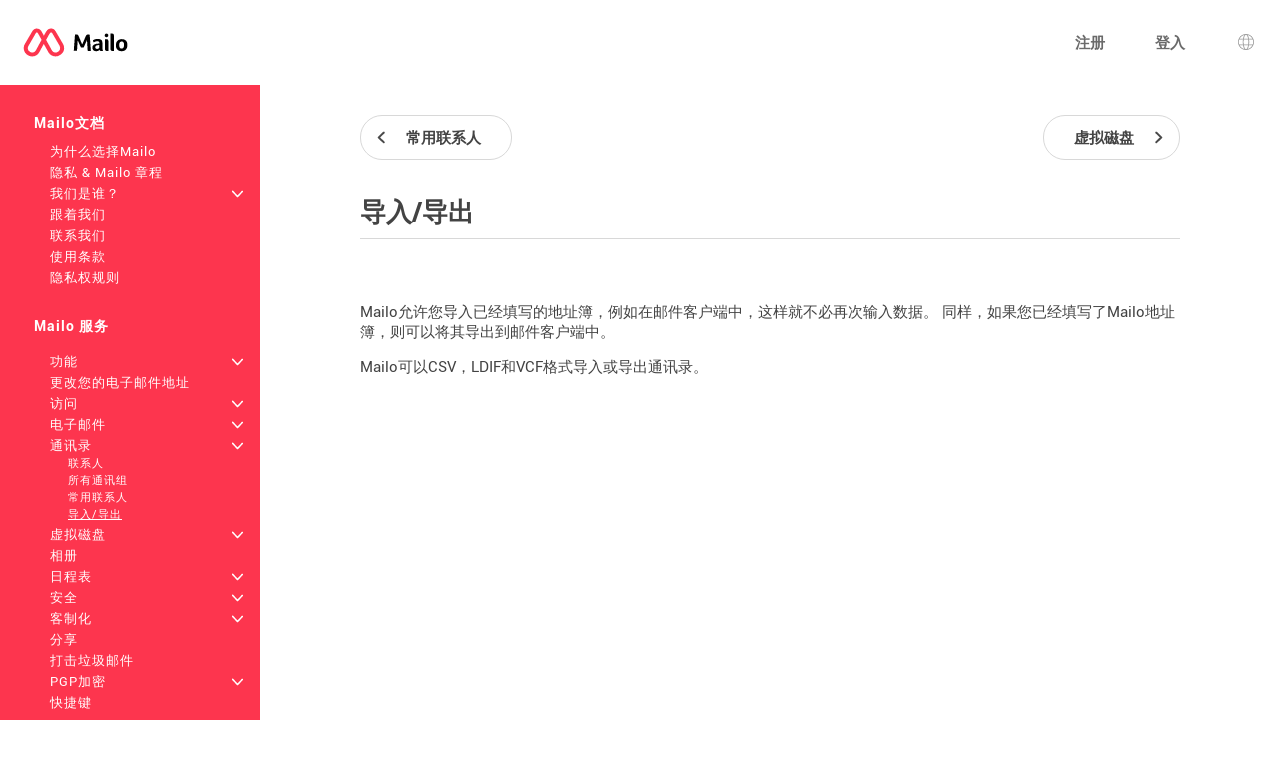

--- FILE ---
content_type: text/html; charset=UTF-8
request_url: https://www.netcourrier.com/mailo/dyn/address-book-import-and-export.php?language=zh
body_size: 5282
content:
<!DOCTYPE html><html lang="zh" dir="ltr" data-service="mailo" data-skin="default" data-theme="default" data-spacing="normal">
<head>
<meta http-equiv="Content-Type" content="text/html; charset=UTF-8">
<title>导入/导出 - Mailo</title><meta property="og:type" content="website" />
<meta http-equiv="Content-Language" content="zh">
<meta name="ea_service" content="mailo">
<meta name="ea_skin" content="">
<meta name="ea_page" content="www/adbook_import">
<meta name="viewport" content="width=device-width,height=device-height,initial-scale=1.0,minimum-scale=1.0,maximum-scale=1.0">
<meta name="robots" content="noindex, follow" /><link rel="icon" type="image/png" href="/favicon/favicon_32.png" sizes="32x32" />
<link rel="icon" type="image/png" href="/favicon/favicon_96.png" sizes="96x96" />
<link rel="icon" type="image/png" href="/favicon/favicon_144.png" sizes="144x144" />
<link rel="icon" type="image/png" href="/favicon/favicon_192.png" sizes="192x192" />
<link rel="apple-touch-icon-precomposed" type="image/png" href="/favicon/favicon_touch.png" />
<meta name="msapplication-TileImage" content="/favicon/favicon_msapp.png" />
<meta name="msapplication-TileColor" content="#ffffff">
<meta name="application-name" content="Mailo"><link rel="stylesheet" type="text/css" href="https://images.mailo.com/img-20251203/mailo/common/bundle.min.css?v=r20251208"><link rel="stylesheet" type="text/css" href="/mailo/dyn/style_appli.php?"><link rel="stylesheet" type="text/css" href="https://images.mailo.com/img-20251203/mailo/common/style_ident.css.php?page_type=www_page&amp;language=zh&amp;sskin=default&amp;rand=2120872549"><script src="https://images.mailo.com/img-20251203/mailo/common/bundle.min.js?v=r20251208" nomodule=""></script>
  
<script type="module" src="https://images.mailo.com/img-20251203/mailo/common/bundle-modern.min.js?v=r20251208"></script>
    <script src="/mailo/util/tools_js.php?sskin=default&amp;appli=www&amp;rand=2120872549" type="text/javascript" charset="UTF-8"></script></head><body class="ea_pref__label_position-top"><div id="div_WWW" data-id="div_WWW"><div id="id_menu_bar"><div id="id_menu_bar_" onclick="ea_menu_bar_close(event)"></div><div id="id_menu_barl"></div><div id="id_menu_barm"></div></div>
<div id="div_OUT_TOP" data-id="div_OUT_TOP"><div id="div_MESSAGE" data-id="div_MESSAGE"><ol id="id_msg_ul" class="ea_generics__list ea_generics__list-normalized ea_utilities__list_style-none" data-message-duration="5000"><li id="id_msg_new"><output role="status"></output><p class="ea_generics__buttons"><button type="button" title="关闭" class="ea_generics__snackbar_button ea_generics__button ea_generics__button-icon_only ea_generics__button-icon ea_generics__button-ghost ea_generics__button-small" data-contract="control.message.close"><span class="ea_generics__actions_content_text ea_generics__button_text ea_utilities__is_sr_only">关闭</span><svg class="ea_generics__icon ea_utilities__icon ea_generics__icon_cancel ea_generics__button_icon" viewBox="0 0 20 20" xmlns="http://www.w3.org/2000/svg" aria-hidden="true"><use class="ea_generics__icon_use" href="/mailo/icons/icons.svg#icon_cancel"/></svg></button></p></li></ol></div><header class="ea_generics__page_header ea_pages_out__page_header"><div class="ea_generics__page_header_content ea_pages_out__page_header_content"><div class="ea_generics__page_header_left ea_pages_out__page_header_left"><button type="button" title="打开菜单" class="ea_utilities__is_hidden_md ea_generics__button ea_generics__button-icon_only ea_generics__button-icon ea_generics__button-ghost" data-contract="launcher.burger"><span class="ea_generics__actions_content_text ea_generics__button_text ea_utilities__is_sr_only">打开菜单</span><svg class="ea_generics__icon ea_utilities__icon ea_generics__icon_menu_burger ea_generics__button_icon" viewBox="0 0 20 20" xmlns="http://www.w3.org/2000/svg" aria-hidden="true"><use class="ea_generics__icon_use" href="/mailo/icons/icons.svg#icon_menu_burger"/></svg></button><a href="https://www.netcourrier.com" title="Mailo主页" class="ea_generics__anchor ea_generics__button-light ea_generics__listenable"><img alt="Mailo 标志" src="https://images.mailo.com/img-20251203/mailo/common/mailo/logo_only_mailo.svg" class="ea_generics__img ea_utilities__is_hidden_sm"/><img alt="Mailo 标志" src="https://images.mailo.com/img-20251203/mailo/common/mailo/logo_mailo_35.svg" class="ea_generics__img ea_utilities__is_hidden_until_sm"/></a></div><div class="ea_generics__page_header_right ea_pages_out__page_header_right"><a href="/mailo/auth/signup.php" class="ea_generics__anchor ea_pages_out__header_element ea_generics__button-light ea_generics__listenable"><span class="ea_generics__actions_content_text ea_generics__button_text">注册</span></a><a href="https://www.netcourrier.com/?language=zh&amp;page=id" class="ea_generics__anchor ea_pages_out__header_element ea_utilities__is_hidden_until_sm ea_generics__button-light ea_generics__listenable"><span class="ea_generics__actions_content_text ea_generics__button_text">登入</span></a><a href="https://www.netcourrier.com/?language=zh&amp;page=id" title="登入" class="ea_generics__anchor ea_pages_out__header_element ea_utilities__is_hidden_sm ea_generics__button ea_generics__button-icon ea_generics__button-icon_only ea_generics__button-outline ea_generics__listenable"><span class="ea_generics__actions_content_text ea_generics__button_text ea_utilities__is_sr_only">登入</span><svg class="ea_generics__icon ea_utilities__icon ea_generics__icon_avatar_user ea_generics__button_icon" viewBox="0 0 20 20" xmlns="http://www.w3.org/2000/svg" aria-hidden="true"><use class="ea_generics__icon_use" href="/mailo/icons/icons.svg#icon_avatar_user"/></svg></a><a href="javascript:" title="语言选择" class="ea_generics__anchor ea_pages_out__header_element ea_generics__button ea_generics__button-icon ea_generics__button-icon_only ea_generics__button-ghost"><span class="ea_generics__actions_content_text ea_generics__button_text ea_utilities__is_sr_only">语言选择</span><svg class="ea_generics__icon ea_utilities__icon ea_generics__icon_language ea_generics__button_icon" viewBox="0 0 20 20" xmlns="http://www.w3.org/2000/svg" aria-hidden="true"><use class="ea_generics__icon_use" href="/mailo/icons/icons.svg#icon_language"/></svg><template><div class="ea_utilities__modal ea_generics__modal ea_pages_out__modal_language"><div class="ea_generics__modal_backdrop" data-contract="modal.backdrop"><dialog class="ea_generics__modal_dialog" aria-labelledby="dialog_10" aria-modal="true" open=""><div class="ea_generics__modal_container"><header class="ea_generics__modal_header ea_generics__page_header-sm"><a href="javascript:" title="关闭" class="ea_generics__anchor ea_generics__button_close ea_generics__modal_close ea_generics__button ea_generics__button-icon ea_generics__button-icon_only ea_generics__button-ghost" data-contract="modal.close"><span class="ea_generics__actions_content_text ea_generics__button_text ea_utilities__is_sr_only">关闭</span><svg class="ea_generics__icon ea_utilities__icon ea_generics__icon_modal_close ea_generics__button_icon" viewBox="0 0 20 20" xmlns="http://www.w3.org/2000/svg" aria-hidden="true"><use class="ea_generics__icon_use" href="/mailo/icons/icons.svg#icon_modal_close"/></svg></a><h2 class="ea_generics__modal_title" id="dialog_10">语言选择</h2></header><div class="ea_utilities__modal_main ea_generics__modal_main"><div class="ea_generics__modal_main_content"><ul class="ea_pages_out__lang_items ea_generics__list-normalized ea_utilities__list_style-none ea_generics__grid ea_generics__grid-2_xs ea_generics__grid-3_sm ea_generics__grid-4_md"><li class="ea_pages_out__lang_item"><a href="/mailo/en/address-book-import-and-export.php" class="ea_generics__anchor ea_pages_out__lang_action ea_generics__button ea_generics__button-ghost ea_generics__listenable"><span class="ea_generics__actions_content_text ea_generics__button_text">English</span></a></li><li class="ea_pages_out__lang_item"><a href="/mailo/fr/import-et-export-du-carnet-d-adresses.php" class="ea_generics__anchor ea_pages_out__lang_action ea_generics__button ea_generics__button-ghost ea_generics__listenable"><span class="ea_generics__actions_content_text ea_generics__button_text">Français</span></a></li><li class="ea_pages_out__lang_item"><a href="/mailo/dyn/address-book-import-and-export.php?language=ar" class="ea_generics__anchor ea_pages_out__lang_action ea_generics__button ea_generics__button-ghost ea_generics__listenable"><span class="ea_generics__actions_content_text ea_generics__button_text">العربية</span></a></li><li class="ea_pages_out__lang_item"><a href="/mailo/dyn/address-book-import-and-export.php?language=bg" class="ea_generics__anchor ea_pages_out__lang_action ea_generics__button ea_generics__button-ghost ea_generics__listenable"><span class="ea_generics__actions_content_text ea_generics__button_text">Български</span></a></li><li class="ea_pages_out__lang_item"><a href="/mailo/dyn/address-book-import-and-export.php?language=br" class="ea_generics__anchor ea_pages_out__lang_action ea_generics__button ea_generics__button-ghost ea_generics__listenable"><span class="ea_generics__actions_content_text ea_generics__button_text">Brezhoneg</span></a></li><li class="ea_pages_out__lang_item"><a href="/mailo/dyn/address-book-import-and-export.php?language=bs" class="ea_generics__anchor ea_pages_out__lang_action ea_generics__button ea_generics__button-ghost ea_generics__listenable"><span class="ea_generics__actions_content_text ea_generics__button_text">Bosanski</span></a></li><li class="ea_pages_out__lang_item"><a href="/mailo/dyn/address-book-import-and-export.php?language=ca" class="ea_generics__anchor ea_pages_out__lang_action ea_generics__button ea_generics__button-ghost ea_generics__listenable"><span class="ea_generics__actions_content_text ea_generics__button_text">Català</span></a></li><li class="ea_pages_out__lang_item"><a href="/mailo/dyn/address-book-import-and-export.php?language=co" class="ea_generics__anchor ea_pages_out__lang_action ea_generics__button ea_generics__button-ghost ea_generics__listenable"><span class="ea_generics__actions_content_text ea_generics__button_text">Corsu</span></a></li><li class="ea_pages_out__lang_item"><a href="/mailo/dyn/address-book-import-and-export.php?language=cs" class="ea_generics__anchor ea_pages_out__lang_action ea_generics__button ea_generics__button-ghost ea_generics__listenable"><span class="ea_generics__actions_content_text ea_generics__button_text">Čeština</span></a></li><li class="ea_pages_out__lang_item"><a href="/mailo/dyn/address-book-import-and-export.php?language=da" class="ea_generics__anchor ea_pages_out__lang_action ea_generics__button ea_generics__button-ghost ea_generics__listenable"><span class="ea_generics__actions_content_text ea_generics__button_text">Dansk</span></a></li><li class="ea_pages_out__lang_item"><a href="/mailo/dyn/address-book-import-and-export.php?language=de" class="ea_generics__anchor ea_pages_out__lang_action ea_generics__button ea_generics__button-ghost ea_generics__listenable"><span class="ea_generics__actions_content_text ea_generics__button_text">Deutsch</span></a></li><li class="ea_pages_out__lang_item"><a href="/mailo/dyn/address-book-import-and-export.php?language=el" class="ea_generics__anchor ea_pages_out__lang_action ea_generics__button ea_generics__button-ghost ea_generics__listenable"><span class="ea_generics__actions_content_text ea_generics__button_text">Ελληνικά</span></a></li><li class="ea_pages_out__lang_item"><a href="/mailo/dyn/address-book-import-and-export.php?language=eo" class="ea_generics__anchor ea_pages_out__lang_action ea_generics__button ea_generics__button-ghost ea_generics__listenable"><span class="ea_generics__actions_content_text ea_generics__button_text">Esperanto</span></a></li><li class="ea_pages_out__lang_item"><a href="/mailo/dyn/address-book-import-and-export.php?language=es" class="ea_generics__anchor ea_pages_out__lang_action ea_generics__button ea_generics__button-ghost ea_generics__listenable"><span class="ea_generics__actions_content_text ea_generics__button_text">Español</span></a></li><li class="ea_pages_out__lang_item"><a href="/mailo/dyn/address-book-import-and-export.php?language=et" class="ea_generics__anchor ea_pages_out__lang_action ea_generics__button ea_generics__button-ghost ea_generics__listenable"><span class="ea_generics__actions_content_text ea_generics__button_text">Eesti</span></a></li><li class="ea_pages_out__lang_item"><a href="/mailo/dyn/address-book-import-and-export.php?language=eu" class="ea_generics__anchor ea_pages_out__lang_action ea_generics__button ea_generics__button-ghost ea_generics__listenable"><span class="ea_generics__actions_content_text ea_generics__button_text">Euskara</span></a></li><li class="ea_pages_out__lang_item"><a href="/mailo/dyn/address-book-import-and-export.php?language=fi" class="ea_generics__anchor ea_pages_out__lang_action ea_generics__button ea_generics__button-ghost ea_generics__listenable"><span class="ea_generics__actions_content_text ea_generics__button_text">Suomi</span></a></li><li class="ea_pages_out__lang_item"><a href="/mailo/dyn/address-book-import-and-export.php?language=ga" class="ea_generics__anchor ea_pages_out__lang_action ea_generics__button ea_generics__button-ghost ea_generics__listenable"><span class="ea_generics__actions_content_text ea_generics__button_text">Gaeilge</span></a></li><li class="ea_pages_out__lang_item"><a href="/mailo/dyn/address-book-import-and-export.php?language=he" class="ea_generics__anchor ea_pages_out__lang_action ea_generics__button ea_generics__button-ghost ea_generics__listenable"><span class="ea_generics__actions_content_text ea_generics__button_text">עברית</span></a></li><li class="ea_pages_out__lang_item"><a href="/mailo/dyn/address-book-import-and-export.php?language=hr" class="ea_generics__anchor ea_pages_out__lang_action ea_generics__button ea_generics__button-ghost ea_generics__listenable"><span class="ea_generics__actions_content_text ea_generics__button_text">Hrvatski</span></a></li><li class="ea_pages_out__lang_item"><a href="/mailo/dyn/address-book-import-and-export.php?language=hu" class="ea_generics__anchor ea_pages_out__lang_action ea_generics__button ea_generics__button-ghost ea_generics__listenable"><span class="ea_generics__actions_content_text ea_generics__button_text">Magyar</span></a></li><li class="ea_pages_out__lang_item"><a href="/mailo/dyn/address-book-import-and-export.php?language=is" class="ea_generics__anchor ea_pages_out__lang_action ea_generics__button ea_generics__button-ghost ea_generics__listenable"><span class="ea_generics__actions_content_text ea_generics__button_text">Íslenska</span></a></li><li class="ea_pages_out__lang_item"><a href="/mailo/dyn/address-book-import-and-export.php?language=it" class="ea_generics__anchor ea_pages_out__lang_action ea_generics__button ea_generics__button-ghost ea_generics__listenable"><span class="ea_generics__actions_content_text ea_generics__button_text">Italiano</span></a></li><li class="ea_pages_out__lang_item"><a href="/mailo/dyn/address-book-import-and-export.php?language=ja" class="ea_generics__anchor ea_pages_out__lang_action ea_generics__button ea_generics__button-ghost ea_generics__listenable"><span class="ea_generics__actions_content_text ea_generics__button_text">日本語</span></a></li><li class="ea_pages_out__lang_item"><a href="/mailo/dyn/address-book-import-and-export.php?language=lb" class="ea_generics__anchor ea_pages_out__lang_action ea_generics__button ea_generics__button-ghost ea_generics__listenable"><span class="ea_generics__actions_content_text ea_generics__button_text">Lëtzebuergesch</span></a></li><li class="ea_pages_out__lang_item"><a href="/mailo/dyn/address-book-import-and-export.php?language=lt" class="ea_generics__anchor ea_pages_out__lang_action ea_generics__button ea_generics__button-ghost ea_generics__listenable"><span class="ea_generics__actions_content_text ea_generics__button_text">Lietuvių</span></a></li><li class="ea_pages_out__lang_item"><a href="/mailo/dyn/address-book-import-and-export.php?language=lv" class="ea_generics__anchor ea_pages_out__lang_action ea_generics__button ea_generics__button-ghost ea_generics__listenable"><span class="ea_generics__actions_content_text ea_generics__button_text">Latviešu</span></a></li><li class="ea_pages_out__lang_item"><a href="/mailo/dyn/address-book-import-and-export.php?language=mt" class="ea_generics__anchor ea_pages_out__lang_action ea_generics__button ea_generics__button-ghost ea_generics__listenable"><span class="ea_generics__actions_content_text ea_generics__button_text">Malti</span></a></li><li class="ea_pages_out__lang_item"><a href="/mailo/dyn/address-book-import-and-export.php?language=nl" class="ea_generics__anchor ea_pages_out__lang_action ea_generics__button ea_generics__button-ghost ea_generics__listenable"><span class="ea_generics__actions_content_text ea_generics__button_text">Nederlands</span></a></li><li class="ea_pages_out__lang_item"><a href="/mailo/dyn/address-book-import-and-export.php?language=no" class="ea_generics__anchor ea_pages_out__lang_action ea_generics__button ea_generics__button-ghost ea_generics__listenable"><span class="ea_generics__actions_content_text ea_generics__button_text">Norsk</span></a></li><li class="ea_pages_out__lang_item"><a href="/mailo/dyn/address-book-import-and-export.php?language=pl" class="ea_generics__anchor ea_pages_out__lang_action ea_generics__button ea_generics__button-ghost ea_generics__listenable"><span class="ea_generics__actions_content_text ea_generics__button_text">Polski</span></a></li><li class="ea_pages_out__lang_item"><a href="/mailo/dyn/address-book-import-and-export.php?language=pt" class="ea_generics__anchor ea_pages_out__lang_action ea_generics__button ea_generics__button-ghost ea_generics__listenable"><span class="ea_generics__actions_content_text ea_generics__button_text">Português</span></a></li><li class="ea_pages_out__lang_item"><a href="/mailo/dyn/address-book-import-and-export.php?language=ro" class="ea_generics__anchor ea_pages_out__lang_action ea_generics__button ea_generics__button-ghost ea_generics__listenable"><span class="ea_generics__actions_content_text ea_generics__button_text">Română</span></a></li><li class="ea_pages_out__lang_item"><a href="/mailo/dyn/address-book-import-and-export.php?language=ru" class="ea_generics__anchor ea_pages_out__lang_action ea_generics__button ea_generics__button-ghost ea_generics__listenable"><span class="ea_generics__actions_content_text ea_generics__button_text">Русский</span></a></li><li class="ea_pages_out__lang_item"><a href="/mailo/dyn/address-book-import-and-export.php?language=sk" class="ea_generics__anchor ea_pages_out__lang_action ea_generics__button ea_generics__button-ghost ea_generics__listenable"><span class="ea_generics__actions_content_text ea_generics__button_text">Slovenčina</span></a></li><li class="ea_pages_out__lang_item"><a href="/mailo/dyn/address-book-import-and-export.php?language=sl" class="ea_generics__anchor ea_pages_out__lang_action ea_generics__button ea_generics__button-ghost ea_generics__listenable"><span class="ea_generics__actions_content_text ea_generics__button_text">Slovenščina</span></a></li><li class="ea_pages_out__lang_item"><a href="/mailo/dyn/address-book-import-and-export.php?language=sr" class="ea_generics__anchor ea_pages_out__lang_action ea_generics__button ea_generics__button-ghost ea_generics__listenable"><span class="ea_generics__actions_content_text ea_generics__button_text">Српски</span></a></li><li class="ea_pages_out__lang_item"><a href="/mailo/dyn/address-book-import-and-export.php?language=sv" class="ea_generics__anchor ea_pages_out__lang_action ea_generics__button ea_generics__button-ghost ea_generics__listenable"><span class="ea_generics__actions_content_text ea_generics__button_text">Svenska</span></a></li><li class="ea_pages_out__lang_item"><a href="/mailo/dyn/address-book-import-and-export.php?language=tr" class="ea_generics__anchor ea_pages_out__lang_action ea_generics__button ea_generics__button-ghost ea_generics__listenable"><span class="ea_generics__actions_content_text ea_generics__button_text">Türkçe</span></a></li><li class="ea_pages_out__lang_item"><a href="/mailo/dyn/address-book-import-and-export.php?language=uk" class="ea_generics__anchor ea_pages_out__lang_action ea_generics__button ea_generics__button-ghost ea_generics__listenable"><span class="ea_generics__actions_content_text ea_generics__button_text">Українська</span></a></li><li class="ea_pages_out__lang_item"><a href="/mailo/dyn/address-book-import-and-export.php?language=zh" class="ea_generics__anchor ea_pages_out__lang_action ea_pages_out__lang_action-selected ea_generics__button ea_generics__button-ghost ea_generics__listenable"><span class="ea_generics__actions_content_text ea_generics__button_text">中文</span></a></li></ul></div></div></div></dialog></div></div></template></a></div></div></header></div><div id="div_WWW_FRAME" data-id="div_WWW_FRAME"><div id="div_WWW_MAIN" data-id="div_WWW_MAIN"><table style="width:100%"><tr valign="top"><td class="cl_td_part_www_menu" style="margin:0px;padding:0px"><div id="div_MENUS"><div class="cl_WWW_MENUS"><li class="cl_WWW_menu_level_1 "><a class="cl_a_none" href="mailo.php?language=zh">Mailo文档</a></li><li class="cl_WWW_menu_level_2 "><a class="cl_a_none" href="why-choose-mailo.php?language=zh">为什么选择Mailo</a></li><li class="cl_WWW_menu_level_2 "><a class="cl_a_none" href="privacy-mailo-charter.php?language=zh">隐私 &amp; Mailo 章程</a></li><li class="cl_WWW_menu_level_2 "><a class="cl_a_none" href="who-are-we.php?language=zh">我们是谁？<span class="cl_WWW_menu_more">+</span></a></li><li class="cl_WWW_menu_level_2 "><a class="cl_a_none" href="follow-us.php?language=zh">跟着我们</a></li><li class="cl_WWW_menu_level_2 "><a class="cl_a_none" href="contact-us.php?language=zh">联系我们</a></li><li class="cl_WWW_menu_level_2 "><a class="cl_a_none" href="terms-of-use.php?language=zh">使用条款</a></li><li class="cl_WWW_menu_level_2 "><a class="cl_a_none" href="privacy-rules.php?language=zh">隐私权规则</a></li><li class="cl_WWW_menu_level_1 "><a class="cl_a_none" href="mailo-services.php?language=zh">Mailo 服务</a></li><li class="cl_WWW_menu_level_2 "><a class="cl_a_none" href=".php?language=zh"></a></li><li class="cl_WWW_menu_level_2 "><a class="cl_a_none" href="features.php?language=zh">功能<span class="cl_WWW_menu_more">+</span></a></li><li class="cl_WWW_menu_level_2 "><a class="cl_a_none" href="change-your-e-mail-address.php?language=zh">更改您的电子邮件地址</a></li><li class="cl_WWW_menu_level_2 "><a class="cl_a_none" href="access.php?language=zh">访问<span class="cl_WWW_menu_more">+</span></a></li><li class="cl_WWW_menu_level_2 "><a class="cl_a_none" href="e-mail.php?language=zh">电子邮件<span class="cl_WWW_menu_more">+</span></a></li><li class="cl_WWW_menu_level_2 "><a class="cl_a_none" href="address-book.php?language=zh">通讯录<span class="cl_WWW_menu_more">+</span></a></li><li class="cl_WWW_menu_level_3 "><a class="cl_a_none" href="contacts.php?language=zh">联系人</a></li><li class="cl_WWW_menu_level_3 "><a class="cl_a_none" href="groups.php?language=zh">所有通讯组</a></li><li class="cl_WWW_menu_level_3 "><a class="cl_a_none" href="favorite-contacts.php?language=zh">常用联系人</a></li><li class="cl_WWW_menu_level_3  cl_WWW_menu_active"><a class="cl_a_none" href="address-book-import-and-export.php?language=zh">导入/导出</a></li><li class="cl_WWW_menu_level_2 "><a class="cl_a_none" href="virtual-disk.php?language=zh">虚拟磁盘<span class="cl_WWW_menu_more">+</span></a></li><li class="cl_WWW_menu_level_2 "><a class="cl_a_none" href="photo-albums.php?language=zh">相册</a></li><li class="cl_WWW_menu_level_2 "><a class="cl_a_none" href="calendar.php?language=zh">日程表<span class="cl_WWW_menu_more">+</span></a></li><li class="cl_WWW_menu_level_2 "><a class="cl_a_none" href="security.php?language=zh">安全<span class="cl_WWW_menu_more">+</span></a></li><li class="cl_WWW_menu_level_2 "><a class="cl_a_none" href="customization.php?language=zh">客制化<span class="cl_WWW_menu_more">+</span></a></li><li class="cl_WWW_menu_level_2 "><a class="cl_a_none" href="shares.php?language=zh">分享</a></li><li class="cl_WWW_menu_level_2 "><a class="cl_a_none" href="fight-against-spam.php?language=zh">打击垃圾邮件</a></li><li class="cl_WWW_menu_level_2 "><a class="cl_a_none" href="pgp-encryption.php?language=zh">PGP加密<span class="cl_WWW_menu_more">+</span></a></li><li class="cl_WWW_menu_level_2 "><a class="cl_a_none" href="keyboard-shortcuts.php?language=zh">快捷键</a></li><li class="cl_WWW_menu_level_1 "><a class="cl_a_none" href="subscriptions.php?language=zh">订阅</a></li><li class="cl_WWW_menu_level_2 "><a class="cl_a_none" href="premium-offer.php?language=zh"> Premium 报价</a></li><li class="cl_WWW_menu_level_2 "><a class="cl_a_none" href="premium%2B-offers.php?language=zh">Premium+ 优惠</a></li><li class="cl_WWW_menu_level_2 "><a class="cl_a_none" href="family-offer.php?language=zh"> Family 报价</a></li><li class="cl_WWW_menu_level_2 "><a class="cl_a_none" href="pro-offers.php?language=zh">Pro 优惠</a></li><li class="cl_WWW_menu_level_1 "><a class="cl_a_none" href="mailo-junior.php?language=zh">Mailo Junior</a></li><li class="cl_WWW_menu_level_2 "><a class="cl_a_none" href="security-for-children.php?language=zh">儿童安全</a></li><li class="cl_WWW_menu_level_2 "><a class="cl_a_none" href="graphism-for-children.php?language=zh">儿童绘画</a></li><li class="cl_WWW_menu_level_2 "><a class="cl_a_none" href="santa-s-office.php?language=zh">圣诞老人的办公室</a></li><li class="cl_WWW_menu_level_2 "><a class="cl_a_none" href="mailo-junior-privacy-rules.php?language=zh">Mailo 初级隐私规则</a></li><li class="cl_WWW_menu_level_1 "><a class="cl_a_none" href="mailo-spaces.php?language=zh">Mailo 个空格</a></li><li class="cl_WWW_menu_level_2 "><a class="cl_a_none" href="mailo-family.php?language=zh">Mailo Family<span class="cl_WWW_menu_more">+</span></a></li><li class="cl_WWW_menu_level_2 "><a class="cl_a_none" href="mailo-pro.php?language=zh">Mailo Pro<span class="cl_WWW_menu_more">+</span></a></li><li class="cl_WWW_menu_level_2 "><a class="cl_a_none" href="mailo-edu.php?language=zh">Mailo Edu<span class="cl_WWW_menu_more">+</span></a></li><li class="cl_WWW_menu_level_2 "><a class="cl_a_none" href="for-associations.php?language=zh">对于协会</a></li><li class="cl_WWW_menu_level_2 "><a class="cl_a_none" href="for-municipalities.php?language=zh">市政当局<span class="cl_WWW_menu_more">+</span></a></li><li class="cl_WWW_menu_level_2 "><a class="cl_a_none" href="domain-names.php?language=zh">域名<span class="cl_WWW_menu_more">+</span></a></li><li class="cl_WWW_menu_level_2 "><a class="cl_a_none" href="websites.php?language=zh">网站</a></li><li class="cl_WWW_menu_level_2 "><a class="cl_a_none" href="resellers.php?language=zh">经销商</a></li><li class="cl_WWW_menu_level_2 "><a class="cl_a_none" href="mailo-universe.php?language=zh">Mailo Universe</a></li></div>
</div></td><td class="cl_td_part_www_contents" style="margin:0px;padding:0px"><div id="div_WWW_CONTENTS" data-id="div_WWW_CONTENTS"><div id="div_WWW_NAV_UP" data-id="div_WWW_NAV_UP"><div class="cl_WWW_nav"><table class="clr_table"><tr class="clr_tr"><td class="clr_td"><a href="favorite-contacts.php?language=zh" class="cl_a_none"><span class="cl_WWW_nav_prev"><span class="cl_WWW_nav_prev_3"><span class="cl_WWW_nav_prev_2">常用联系人</span></span</span></a></td><td class="clr_td" style="text-align:right"><a href="virtual-disk.php?language=zh" class="cl_a_none"><span class="cl_WWW_nav_next"><span class="cl_WWW_nav_next_3"><span class="cl_WWW_nav_next_2">虚拟磁盘</span></span</span></a></td></tr></table>
</div></div><div id="div_WWW_INUP" data-id="div_WWW_INUP"><div id="div_WWW_TABS" data-id="div_WWW_TABS"><h1 class="cl_WWW_TABS">导入/导出</h1></div></div><div id="div_WWW_IN" data-id="div_WWW_IN"><div class="cl_help">
<p>Mailo允许您导入已经填写的地址簿，例如在邮件客户端中，这样就不必再次输入数据。 同样，如果您已经填写了Mailo地址簿，则可以将其导出到邮件客户端中。</p>

<p>Mailo可以CSV，LDIF和VCF格式导入或导出通讯录。</p>
</div></div><div id="div_WWW_NAV_DOWN" data-id="div_WWW_NAV_DOWN"><div class="cl_WWW_nav"><table class="clr_table"><tr class="clr_tr"><td class="clr_td"><a href="favorite-contacts.php?language=zh" class="cl_a_none"><span class="cl_WWW_nav_prev"><span class="cl_WWW_nav_prev_3"><span class="cl_WWW_nav_prev_2">常用联系人</span></span</span></a></td><td class="clr_td" style="text-align:right"><a href="virtual-disk.php?language=zh" class="cl_a_none"><span class="cl_WWW_nav_next"><span class="cl_WWW_nav_next_3"><span class="cl_WWW_nav_next_2">虚拟磁盘</span></span</span></a></td></tr></table>
</div></div></div></td></tr></table></div></div><div id="div_OUT_BOTTOM" data-id="div_OUT_BOTTOM"><footer class="ea_pages_out__footer"><div class="ea_generics__grid ea_generics__grid ea_generics__grid-2_sm ea_generics__grid-4_md ea_pages_out__footer_content"><div><h3 class="ea_utilities__is_sr_only">更多信息</h3><ul class="ea_utilities__list_style-none"><li><a href="https://www.mailo.com/mailo/dyn/mailo.php?language=zh" title="Mailo文档" target="_blank" class="ea_generics__anchor ea_pages_out__footer_anchor ea_generics__button-light">Mailo文档</a></li><li><a href="https://blog.mailo.com" title="Mailo博客" target="_blank" class="ea_generics__anchor ea_pages_out__footer_anchor ea_generics__button-light">Mailo博客</a></li><li><a href="https://faq.mailo.com" title="常见问题" target="_blank" class="ea_generics__anchor ea_pages_out__footer_anchor ea_generics__button-light">常见问题</a></li><li><h3 class="ea_utilities__is_sr_only">社交网络</h3><ul class="ea_utilities__list_style-none"><li class="ea_pages_out__social"><a href="https://www.facebook.com/hellomailo" title="Facebook" target="_blank" class="ea_generics__anchor ea_pages_out__footer_anchor"><span class="ea_generics__actions_content_text ea_generics__button_text ea_utilities__is_sr_only">Facebook</span><svg class="ea_generics__icon ea_utilities__icon ea_generics__icon_social_facebook ea_generics__button_icon" viewBox="0 0 20 20" xmlns="http://www.w3.org/2000/svg" aria-hidden="true"><use class="ea_generics__icon_use" href="/mailo/icons/icons.svg#icon_social_facebook"/></svg></a></li><li class="ea_pages_out__social"><a href="https://mastodon.social/@hellomailo" title="Mastodon" target="_blank" class="ea_generics__anchor ea_pages_out__footer_anchor"><span class="ea_generics__actions_content_text ea_generics__button_text ea_utilities__is_sr_only">Mastodon</span><svg class="ea_generics__icon ea_utilities__icon ea_generics__icon_social_mastodon ea_generics__button_icon" viewBox="0 0 20 20" xmlns="http://www.w3.org/2000/svg" aria-hidden="true"><use class="ea_generics__icon_use" href="/mailo/icons/icons.svg#icon_social_mastodon"/></svg></a></li><li class="ea_pages_out__social"><a href="https://bsky.app/profile/hellomailo.bsky.social" title="Bluesky" target="_blank" class="ea_generics__anchor ea_pages_out__footer_anchor"><span class="ea_generics__actions_content_text ea_generics__button_text ea_utilities__is_sr_only">Bluesky</span><svg class="ea_generics__icon ea_utilities__icon ea_generics__icon_social_bluesky ea_generics__button_icon" viewBox="0 0 20 20" xmlns="http://www.w3.org/2000/svg" aria-hidden="true"><use class="ea_generics__icon_use" href="/mailo/icons/icons.svg#icon_social_bluesky"/></svg></a></li><li class="ea_pages_out__social"><a href="https://www.linkedin.com/company/mailofr" title="LinkedIn" target="_blank" class="ea_generics__anchor ea_pages_out__footer_anchor"><span class="ea_generics__actions_content_text ea_generics__button_text ea_utilities__is_sr_only">LinkedIn</span><svg class="ea_generics__icon ea_utilities__icon ea_generics__icon_social_linkedin ea_generics__button_icon" viewBox="0 0 20 20" xmlns="http://www.w3.org/2000/svg" aria-hidden="true"><use class="ea_generics__icon_use" href="/mailo/icons/icons.svg#icon_social_linkedin"/></svg></a></li><li class="ea_pages_out__social"><a href="https://www.instagram.com/hellomailo" title="Instagram" target="_blank" class="ea_generics__anchor ea_pages_out__footer_anchor"><span class="ea_generics__actions_content_text ea_generics__button_text ea_utilities__is_sr_only">Instagram</span><svg class="ea_generics__icon ea_utilities__icon ea_generics__icon_social_instagram ea_generics__button_icon" viewBox="0 0 20 20" xmlns="http://www.w3.org/2000/svg" aria-hidden="true"><use class="ea_generics__icon_use" href="/mailo/icons/icons.svg#icon_social_instagram"/></svg></a></li><li class="ea_pages_out__social"><a href="https://www.threads.net/@hellomailo" title="Threads" target="_blank" class="ea_generics__anchor ea_pages_out__footer_anchor"><span class="ea_generics__actions_content_text ea_generics__button_text ea_utilities__is_sr_only">Threads</span><svg class="ea_generics__icon ea_utilities__icon ea_generics__icon_social_threads ea_generics__button_icon" viewBox="0 0 20 20" xmlns="http://www.w3.org/2000/svg" aria-hidden="true"><use class="ea_generics__icon_use" href="/mailo/icons/icons.svg#icon_social_threads"/></svg></a></li></ul></li></ul></div><div><h3 class="ea_utilities__is_sr_only">有用的链接</h3><ul class="ea_utilities__list_style-none"><li><a href="https://www.mailo.com/mailo/dyn/privacy-mailo-charter.php?language=zh" title="Mailo宪章" target="_blank" class="ea_generics__anchor ea_pages_out__footer_anchor ea_generics__button-light">Mailo宪章</a></li><li><a href="https://www.mailo.com/mailo/dyn/terms-of-use.php?language=zh" title="使用条款" target="_blank" class="ea_generics__anchor ea_pages_out__footer_anchor ea_generics__button-light">使用条款</a></li><li><a href="https://www.mailo.com/mailo/dyn/privacy-rules.php?language=zh" title="隐私权规则" target="_blank" class="ea_generics__anchor ea_pages_out__footer_anchor ea_generics__button-light">隐私权规则</a></li><li><a href="https://www.mailo.com/mailo/dyn/legal-mentions.php?language=zh" title="Legal mentions" target="_blank" class="ea_generics__anchor ea_pages_out__footer_anchor ea_generics__button-light">Legal mentions</a></li></ul></div><div><h3 class="ea_utilities__is_sr_only">发现Mailo</h3><ul class="ea_utilities__list_style-none"><li><a href="https://junior.mailo.com/" title="Mailo Junior" target="_blank" class="ea_generics__anchor ea_pages_out__footer_anchor ea_generics__button-light">Mailo Junior</a></li><li><a href="https://edu.mailo.com" title="Mailo Edu" target="_blank" class="ea_generics__anchor ea_pages_out__footer_anchor ea_generics__button-light">Mailo Edu</a></li><li><a href="https://pro.mailo.com" title="Mailo Pro" target="_blank" class="ea_generics__anchor ea_pages_out__footer_anchor ea_generics__button-light">Mailo Pro</a></li><li><a href="https://www.mailosecurecloud.com" title="Mailo Secure Cloud" target="_blank" class="ea_generics__anchor ea_pages_out__footer_anchor ea_generics__button-light">Mailo Secure Cloud</a></li></ul></div><div><h3 class="ea_utilities__is_sr_only">有关Mailo的更多信息</h3><ul class="ea_utilities__list_style-none"><li><a href="https://www.mailo.com/mailo/dyn/who-are-we.php?language=zh" title="我们是谁？" target="_blank" class="ea_generics__anchor ea_pages_out__footer_anchor ea_generics__button-light">我们是谁？</a></li><li><a href="https://www.mailo.com/mailo/dyn/contact-us.php?language=zh" title="联系我们" target="_blank" class="ea_generics__anchor ea_pages_out__footer_anchor ea_generics__button-light">联系我们</a></li><li><a href="https://www.mailo.com/mailo/dyn/resellers.php?language=zh" title="成为经销商" target="_blank" class="ea_generics__anchor ea_pages_out__footer_anchor ea_generics__button-light">成为经销商</a></li><li><a href="https://presse.mailo.com/" title="媒体专区" target="_blank" class="ea_generics__anchor ea_pages_out__footer_anchor ea_generics__button-light">媒体专区</a></li></ul></div></div></footer></div></div><aside class="ea_utilities__aside_lightboxes"></aside>
<aside class="ea_utilities__aside_alerts"><template><div class="ea_utilities__modal ea_generics__modal"><div class="ea_generics__modal_backdrop" data-contract="modal.backdrop"><dialog class="ea_generics__modal_dialog" aria-labelledby="alert-content" aria-modal="true" role="alertdialog" open=""><div class="ea_generics__modal_container"><div class="ea_utilities__modal_main ea_generics__modal_main"><div class="ea_generics__modal_main_content"><p id="alert-content"></p></div></div><div class="ea_utilities__modal_footer ea_generics__modal_footer"><p class="ea_generics__buttons"><button type="button" class="ea_generics__button ea_generics__button-icon ea_generics__button-outline"><span class="ea_generics__actions_content_text ea_generics__button_text">确认</span><svg class="ea_generics__icon ea_utilities__icon ea_generics__icon_validate ea_generics__button_icon" viewBox="0 0 20 20" xmlns="http://www.w3.org/2000/svg" aria-hidden="true"><use class="ea_generics__icon_use" href="/mailo/icons/icons.svg#icon_validate"/></svg></button></p></div></div></dialog></div></div></template></aside>
<aside class="ea_utilities__aside_confirms"><template><div class="ea_utilities__modal ea_generics__modal"><div class="ea_generics__modal_backdrop" data-contract="modal.backdrop"><dialog class="ea_generics__modal_dialog" aria-labelledby="confirm-title" aria-modal="true" role="alertdialog" open=""><div class="ea_generics__modal_container"><div class="ea_utilities__modal_header ea_generics__modal_header"><h2 class="ea_generics__modal_title" id="confirm-title"></h2></div><div class="ea_utilities__modal_main ea_generics__modal_main"><div class="ea_generics__modal_main_content"><p></p></div></div><div class="ea_utilities__modal_footer ea_generics__modal_footer"><p class="ea_generics__buttons"><button type="button" value="0" class="ea_generics__button ea_generics__button-icon ea_generics__button-outline"><span class="ea_generics__actions_content_text ea_generics__button_text">取消</span><svg class="ea_generics__icon ea_utilities__icon ea_generics__icon_cancel ea_generics__button_icon" viewBox="0 0 20 20" xmlns="http://www.w3.org/2000/svg" aria-hidden="true"><use class="ea_generics__icon_use" href="/mailo/icons/icons.svg#icon_cancel"/></svg></button><button type="button" value="1" class="ea_generics__button ea_generics__button-icon ea_generics__button-primary"><span class="ea_generics__actions_content_text ea_generics__button_text">确认</span><svg class="ea_generics__icon ea_utilities__icon ea_generics__icon_validate ea_generics__button_icon" viewBox="0 0 20 20" xmlns="http://www.w3.org/2000/svg" aria-hidden="true"><use class="ea_generics__icon_use" href="/mailo/icons/icons.svg#icon_validate"/></svg></button></p></div></div></dialog></div></div></template></aside><script>
!function(){"use strict";var e,t,n;e=[],t=Object.create(null),n=function(){for(;e.length;)e.shift()(t)},window.thenable||Object.defineProperty(window,"thenable",{value:Object.freeze({resolve:function(e){Object.isFrozen(t)||(Object.freeze(Object.assign(t,e)),n())},then:function(c){e.push(c),Object.isFrozen(t)&&n()}})})}();
ea_json_exec({"ea_msg":null});
</script><form method="post" id="mainform"></form></body></html>

--- FILE ---
content_type: image/svg+xml
request_url: https://images.mailo.com/img-20251203/mailo/common/mailo/logo_only_mailo.svg
body_size: 1199
content:
<?xml version="1.0" encoding="utf-8"?>
<!-- Generator: Adobe Illustrator 21.0.0, SVG Export Plug-In . SVG Version: 6.00 Build 0)  -->
<svg version="1.1" xmlns="http://www.w3.org/2000/svg" xmlns:xlink="http://www.w3.org/1999/xlink" x="0px" y="0px" width="44px"
	 height="30px" viewBox="0 0 44 30" style="enable-background:new 0 0 44 30;" xml:space="preserve">
<style type="text/css">
	.st0{fill:#FD354E;}
</style>
<g id="Calque_2">
</g>
<g id="Calque_1">
	<path class="st0" d="M42.1,16.7l-7-12.2l-0.2-0.4c-0.7-1.3-1.7-3-3.5-3.6c-2.1-0.7-5-0.1-6.5,2.3l-1.1,1.8L22,7.8
		c-1.4-2.5-2.4-4.4-2.8-4.9c-1.5-2.4-4.4-3-6.5-2.3c-1.9,0.6-2.8,2.4-3.6,3.6L1.9,16.7c-2.3,4-0.9,9.2,3.1,11.6l0.5,0.3
		c4,2.3,9.2,0.9,11.6-3.1l4.9-8.9c1.9,3.5,3.8,6.9,4.9,9c1.6,2.7,4.4,4.2,7.4,4.2c1.5,0,2.9-0.4,4.3-1.2l0.5-0.3
		C43.1,26,44.5,20.8,42.1,16.7z M13.4,23.4c-1.2,2.1-3.8,2.7-5.8,1.6l-0.5-0.3c-2.1-1.2-2.7-3.8-1.6-5.8l7-12.2l0.2-0.4
		c0.3-0.5,0.9-1.6,1.2-1.7c0.1,0,0.3-0.1,0.5-0.1c0.4,0,0.9,0.1,1.2,0.6c0.4,0.6,2,3.5,4,7.1L13.4,23.4z M36.9,24.7L36.4,25
		c-2,1.2-4.7,0.5-5.8-1.5c-0.2-0.4-3.3-6-6.2-11.3l2.9-5.4L28.4,5c0.4-0.6,1.3-0.6,1.6-0.5c0.3,0.2,0.9,1.2,1.2,1.7l7.2,12.6
		C39.7,20.9,39,23.5,36.9,24.7z"/>
</g>
</svg>